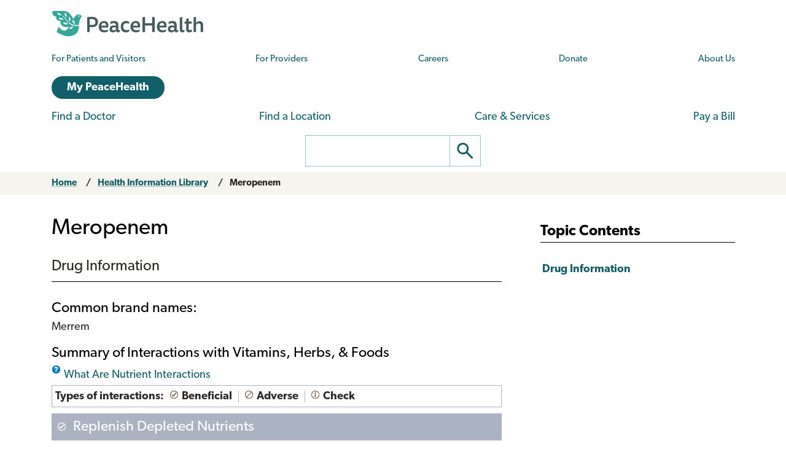

--- FILE ---
content_type: text/html; charset=UTF-8
request_url: https://www.peacehealth.org/medical-topics/id/hn-10001041
body_size: 14654
content:
<!DOCTYPE html>
<html lang="en" dir="ltr" prefix="og: https://ogp.me/ns#">
  <head>
    <meta charset="utf-8" />
<link rel="canonical" href="https://www.peacehealth.org/medical-topics/id/hn-10001041" />
<meta name="Generator" content="Drupal 11 (https://www.drupal.org)" />
<meta name="MobileOptimized" content="width" />
<meta name="HandheldFriendly" content="true" />
<meta name="viewport" content="width=device-width, initial-scale=1.0" />
<link rel="canonical" href="https://www.peacehealth.org/medical-topics/id/hn-10001041" />
<meta name="resourcesVersion" content="2.0.10881" />
<meta name="releaseVersion" content="14.7" />
<meta name="contentVersion" content="14.7" />
<meta name="authoringVersion" content="14" />
<meta name="consumertitle" content="Meropenem" />
<meta name="clinicaltitle" content="Meropenem" />
<meta name="description" content="Provides a summary of interactions with vitamins, herbs, and food" />
<meta name="docType" content="Cam" />
<meta name="pageType" content="content" />
<meta name="Keywords" content="drug food interaction,Drug Food Interactions,drug foods interaction,drug herb interaction,drug herb interactions,drug herbal interaction,drug herbal interactions,drug herbs interaction,drug herbs interactions,drug interaction food,drug interaction with food,Drug interaction with food (finding),Drug Interaction, Herbal,drug interactions nutrient,Drug Interactions, Herbal,drug nutrient interaction,Drug Plant Interactions,drug-food interaction,Drug-Food Interactions,Drug-Herb Interaction,drug-herb interactions,Drug-Plant Interaction,Drug-Plant Interactions,drugs food interaction,drugs food interactions,drugs foods interactions,drugs interaction nutrient,drugs interaction nutrients,drugs interactions nutrient,food drug interaction,Food Drug Interactions,Food interaction with drug,food-drug interaction,Food-Drug Interactions,Herb and Food-Drug Interactions,herb drug interaction,herb drug interactions,herbal drug interaction,Herbal Drug Interactions,Herb-Drug Interaction,Herb-Drug Interactions,interaction drug food,interaction drug nutrient,Interaction, Drug-Food,Interaction, Drug-Herb,Interaction, Drug-Plant,Interaction, Food-Drug,Interaction, Herbal Drug,Interaction, Herb-Drug,Interaction, Plant-Drug,Interactions aliment-médicament,Interactions aliments-médicaments,Interactions médicament-aliment,Interactions médicament-plante,Interactions médicaments-aliments,Interactions médicaments-plantes,Interactions médicaments-plantes médicinales,Interactions plante-médicament,Interactions plantes-médicaments,Interactions, Drug-Food,Interactions, Drug-Herb,Interactions, Drug-Plant,Interactions, Food-Drug,Interactions, Herbal Drug,Interactions, Herb-Drug,Interactions, Plant-Drug,nutrient drug interaction,Plant Drug Interactions,Plant-Drug Interaction,Plant-Drug Interactions" />
<meta name="Categories" content="Complementary Medicine" />
<meta name="CategoryID" content="cat1008" />
<meta name="SNOMEDCT" content="95907004" />
<link rel="stylesheet" type="text/css" href="https://ixbapi.healthwise.net/resource/14.7/alpine.api/inc/style/main.css" />
<link rel="stylesheet" type="text/css" href="https://ixbapi.healthwise.net/resource/14.7/alpine.api/inc/style/main_ie8.css" />
<link rel="stylesheet" type="text/css" href="https://ixbapi.healthwise.net/resource/14.7/alpine.api/inc/style/print.css" media="print" />
<link rel="stylesheet" type="text/css" href="/modules/custom/ph_healthwise/inc/custom/custom.css" />
<link rel="stylesheet" type="text/css" href="/modules/custom/ph_healthwise/inc/custom/custom_ie.css" />
<link rel="stylesheet" type="text/css" href="/modules/custom/ph_healthwise/inc/custom/custom_print.css" media="print" />
<script type="text/javascript">if (!window.org) var org = { healthwise: {'application':{}} };
          else if (!window.org.healthwise) org["healthwise"] = {'application':{}};
          org.healthwise.config = { 
              root: 'https://ixbapi.healthwise.net/resource',
              locale: 'en-us',
              version: '14.7',
              isoshg: false
          
          };
      org.healthwise.document = {};
        org.healthwise.document.id = "hn-10001041";
          org.healthwise.document.section = "hn-10001041-001";
          org.healthwise.document.healthwise = false;
          org.healthwise.document.title = "Meropenem"; org.healthwise.document.family = "kb";
          org.healthwise.document.doctype = "Cam"; 
          org.healthwise.document.pagetype = "content";</script>
<script type="text/javascript" id="HwInitialize">/* DIO Adapter */</script>
<script type="text/javascript">org.healthwise.config.root = org.healthwise.config.root + "/14.7";</script>
<script type="text/javascript" src="https://ixbapi.healthwise.net/resource/14.7/inc/control/healthwise.js"> </script>
<script type="text/javascript" src="/modules/custom/ph_healthwise/inc/custom/custom.js"> </script>
<link rel="icon" href="/themes/custom/cascadia/images/peacehealth-icon-square.svg" type="image/svg+xml" />

    <title>Meropenem – Health Information Library | PeaceHealth</title>

    <link rel="icon" href="/themes/custom/cascadia/images/peacehealth-icon-square.ico" sizes="any">
    <link rel="icon" href="/themes/custom/cascadia/images/peacehealth-icon-square.svg" type="image/svg+xml">
    <link rel="apple-touch-icon" href="/apple-touch-icon.png">
    <link rel="manifest" href="/manifest.webmanifest">
<link rel="preconnect" href="https://p.typekit.net">
<link rel="preconnect" href="https://use.typekit.net">
<style>
/**
 * @file
 * Priority styles to enhance performance for the PeaceHealth Cascadia theme.
 *
 * See @cascadia/templates/include/include--head-style.html.twig for priority styles.
 */
/**
 * @file
 * Defines the base variables for PeaceHealth's Cascadia theme.
 */
/* Colors */
/* Font sizes and weights */
/* Margins */
/* Borders */
/* Padding */
/* Line heights */
/* Transition times */
/* Icons */
/**
 * @file
 * Defines responsive breakpoints.
 *
 * Sizes here correspond to Bootstrap 5.3 breakpoints.
 * @see https://getbootstrap.com/docs/5.3/layout/breakpoints/
 */
button.ph-responsive-control {
  display: inline-block;
  background: transparent;
  border-radius: 0;
  padding: 0;
}
button.ph-responsive-control:hover {
  background: transparent;
}
button.ph-responsive-control img {
  max-height: none;
}

html {
  margin: 0;
  padding: 0;
  line-height: 1.333;
  font-family: "canada-type-gibson", sans-serif;
  font-size: 18px;
  font-weight: 400;
  background-color: #fff;
  color: hsl(26, 8%, 16%);
  -webkit-text-size-adjust: 100%; /* keep text the same size upon device rotation */
  overflow-x: hidden;
}

body {
  max-width: 2560px;
  min-height: 100vh;
  margin: 0 auto;
  padding: 0;
  font-size: 1rem;
  line-height: 1.333;
}

#peacehealth-logo {
  height: 45px;
}

#content, .mainpagecontent {
  min-height: calc(100vh - 540px);
  overflow-x: hidden;
}

/** hide Angular applications if JavaScript is disabled */
[ng\:cloak], [ng-cloak], [data-ng-cloak], [x-ng-cloak], .ng-cloak, .x-ng-cloak {
  display: none !important;
}

/**
 * @file
 * Page, header and footer styles for the PeaceHealth cascadia theme.
 */
/**
 * Header
 */
a.ph-page-logo {
  display: block;
  line-height: 60px;
}

#peacehealth-logo {
  min-height: 35px;
  height: 45px;
}
@media (max-width: 575px) {
  #peacehealth-logo {
    height: 35px;
  }
}

#ph-page-header nav a[href] {
  text-decoration: none;
}

@media (min-width: 1200px) {
  .ph-page-header ul:not(.contextual-links) {
    margin: 0;
  }
  .ph-page-header ul:not(.contextual-links) li {
    margin: 0;
  }
}
#edit-submit-ph-views-search {
  border: 1px solid hsl(186, 30%, 70%);
  border-left: 0 none;
  border-radius: 0;
  padding: 0;
  background: #fff;
}
#edit-submit-ph-views-search img {
  max-height: 49px;
}

@media (min-width: 992px) {
  #ph-responsive-header-group-primary {
    display: grid;
    grid-template-columns: 240px 60px 450px 1fr 90px 220px;
    grid-template-rows: auto;
    grid-template-areas: "left . center1 center1 center1 right1" "left . center2 center2 right2 right2";
    align-items: center;
  }
  #ph-region-logo {
    grid-area: left;
  }
  #ph-region-business-nav {
    grid-area: center1;
  }
  #ph-region-login {
    grid-area: right1;
    justify-self: end;
  }
  #ph-region-care-nav {
    grid-area: center2;
  }
  #ph-region-search {
    grid-area: right2;
    justify-self: end;
  }
  #ph-responsive-panel-menu {
    display: flex;
    justify-content: space-around;
  }
}
@media (max-width: 1199px) {
  #ph-responsive-header-group-panel {
    position: absolute;
  }
  #ph-responsive-header-group-primary {
    display: grid;
    grid-template-columns: 240px 1fr 150px;
    grid-template-rows: auto;
    grid-template-areas: "left . right";
  }
  #ph-region-logo {
    grid-area: left;
    align-self: center;
  }
  #ph-responsive-header-group-control {
    grid-area: right;
    align-self: end;
    justify-self: end;
  }
  #ph-responsive-panel-menu {
    display: flex;
    justify-content: space-around;
  }
}
@media (max-width: 991px) {
  #ph-responsive-header-group-panel {
    position: absolute;
  }
  #ph-responsive-header-group-primary {
    display: grid;
    grid-template-columns: 240px 1fr 150px;
    grid-template-rows: auto;
    grid-template-areas: "left . right";
  }
  #ph-region-logo {
    grid-area: left;
    align-self: center;
  }
  #ph-responsive-header-group-control {
    grid-area: right;
    align-self: end;
    justify-self: end;
  }
  #ph-responsive-panel-menu {
    display: flex;
    justify-content: space-around;
  }
}
@media (max-width: 767px) {
  #ph-responsive-header-group-panel {
    position: absolute;
  }
  #ph-responsive-header-group-primary {
    display: grid;
    grid-template-columns: 240px 1fr 150px;
    grid-template-rows: auto;
    grid-template-areas: "left . right";
  }
  #ph-region-logo {
    grid-area: left;
    align-self: center;
  }
  #ph-responsive-header-group-control {
    grid-area: right;
    align-self: end;
    justify-self: end;
  }
}
@media (max-width: 575px) {
  #ph-responsive-header-group-panel {
    position: absolute;
  }
  #ph-responsive-header-group-primary {
    display: grid;
    grid-template-columns: 200px 1fr 150px;
    grid-template-rows: auto;
    grid-template-areas: "left . right";
  }
  #ph-region-logo {
    grid-area: left;
    align-self: center;
  }
  #ph-responsive-header-group-control {
    grid-area: right;
    align-self: end;
    justify-self: end;
  }
  #ph-responsive-panel-menu {
    display: block;
  }
}
@media screen and (max-width: 359px) {
  #peacehealth-logo {
    min-height: 30px;
    height: 30px;
  }
  #ph-responsive-header-group-primary {
    grid-template-columns: 140px 1fr 150px;
  }
}
/**
 * Footer
 */
@media (max-width: 991px) {
  #ph-page-footer nav > ul {
    display: flex;
    flex-wrap: wrap;
    margin-bottom: 1rem;
  }
  #ph-page-footer nav > ul > li {
    width: 50%;
  }
  #ph-page-footer .row [class*=col-] {
    margin-bottom: 1rem;
  }
}

</style>
    <link rel="stylesheet" media="all" href="/sites/default/files/css/css_xiCmqy2OwWUw5mJ4y2ZMdf0Z1bI-19ybq8OhzMdigKo.css?delta=0&amp;language=en&amp;theme=cascadia&amp;include=eJxVx0sOgCAMRdENIV2SeUADNUWMBT-71zhzcnNuhEUkAWVtATpZv1XW7GLbmdI-NqjHgsttZS4M7eUUY_qds9s6Vwp4fQifRl99bWkoP3sRJoo" />
<link rel="stylesheet" media="all" href="/sites/default/files/css/css_8GM_X-u6h8b-qywsncBQWRCE4u2YLyRsbb1jgEOaC4I.css?delta=1&amp;language=en&amp;theme=cascadia&amp;include=eJxVx0sOgCAMRdENIV2SeUADNUWMBT-71zhzcnNuhEUkAWVtATpZv1XW7GLbmdI-NqjHgsttZS4M7eUUY_qds9s6Vwp4fQifRl99bWkoP3sRJoo" />
<link rel="stylesheet" media="print" href="/sites/default/files/css/css_6bwHO8VdhASTmrD61HHWSLOrXom9NOM_uSEg03f9OVM.css?delta=2&amp;language=en&amp;theme=cascadia&amp;include=eJxVx0sOgCAMRdENIV2SeUADNUWMBT-71zhzcnNuhEUkAWVtATpZv1XW7GLbmdI-NqjHgsttZS4M7eUUY_qds9s6Vwp4fQifRl99bWkoP3sRJoo" />

    <script type="application/json" data-drupal-selector="drupal-settings-json">{"path":{"baseUrl":"\/","pathPrefix":"","currentPath":"medical-topics\/id\/hn-10001041","currentPathIsAdmin":false,"isFront":false,"currentLanguage":"en"},"pluralDelimiter":"\u0003","suppressDeprecationErrors":true,"gtag":{"tagId":"","consentMode":false,"otherIds":[],"events":[],"additionalConfigInfo":[]},"ajaxPageState":{"libraries":"eJxdiEEOhDAMxD5UyJPQUKI0KKWIBFh-v4gbXCzbGZ4xKUisjbDO86ZreMrfH5fpIklaE-MhICQ3vt1jxu89a1rLUBgW5VRnelXyy4Mrjbj9UD6dHva1TbvxH9pPPQ8","theme":"cascadia","theme_token":null},"ajaxTrustedUrl":[],"gtm":{"tagId":null,"settings":{"data_layer":"dataLayer","include_classes":false,"allowlist_classes":"","blocklist_classes":"","include_environment":false,"environment_id":"","environment_token":""},"tagIds":["GTM-MSPGFRLR"]},"multiselect":{"widths":250},"user":{"uid":0,"permissionsHash":"3ed234e69d8cae2f9d6cd7dbe4978f8ec5facb45d08aa8f09711cc4b3ff19b6d"}}</script>
<script src="/sites/default/files/js/js_G4zQ2qPEAuZ7rT3Va1Ijqa_WRNRMYfpvQyN2iNZzyVY.js?scope=header&amp;delta=0&amp;language=en&amp;theme=cascadia&amp;include=eJxdyEEKgDAMBdELVXOk8o0hrURSTECPr9u6GXjDCMbeQWq-wZbgq4-Mou5qUhNK-uXvFQeeeZ5ltNoElu3uITTpBQf-J90"></script>
<script src="/modules/contrib/google_tag/js/gtag.js?t8tv5n"></script>
<script src="/modules/contrib/google_tag/js/gtm.js?t8tv5n"></script>

  </head>
  <body>
        <a href="#main-content" class="visually-hidden focusable">
      Skip to main content
    </a>
    <noscript><iframe src="https://www.googletagmanager.com/ns.html?id=GTM-MSPGFRLR"
                  height="0" width="0" style="display:none;visibility:hidden"></iframe></noscript>

      <div class="dialog-off-canvas-main-canvas" data-off-canvas-main-canvas>
    
  <header id="ph-page-header" class="container ph-page-header ph-util-lists-style-none">
  <div id="ph-region-logo" class="ph-region py-sm-2">
        <a class="ph-page-logo" href="/" title="PeaceHealth Home" rel="home">
    <img id="peacehealth-logo" src="/themes/custom/cascadia/images/peacehealth-logo.svg" alt="PeaceHealth Home" />
  </a>


  </div>
  <div id="ph-region-business-nav" class="ph-region py-lg-2">
      <nav aria-labelledby="ph-block-nav-business-menu" id="ph-block-nav-business" class="ph-block-menu ph-block-nav-business ph-font-size-mini m-3 m-lg-0">
            
  <h2 class="visually-hidden" id="ph-block-nav-business-menu" aria-hidden="true">PeaceHealth Business Navigation</h2>
  

        
  <ul data-region="business_nav" class="d-xl-flex justify-content-between align-items-center menu menu-level-0">
                  
        <li class="menu-item">
          <a href="/pages/patients-and-visitors" title="Information for patients and visitors to PeaceHealth hospitals and clinics" data-drupal-link-system-path="node/10751">For Patients and Visitors</a>
                                
  
  <div class="menu_link_content menu-link-contentph-menu-nav-business view-mode-default menu-dropdown menu-dropdown-0 menu-type-default">
              
      </div>



                  </li>
                      
        <li class="menu-item">
          <a href="/pages/providers-and-medical-professionals" title="Information for internal and external providers and other medical professionals of PeaceHealth hospitals and clinics" data-drupal-link-system-path="node/10752">For Providers</a>
                                
  
  <div class="menu_link_content menu-link-contentph-menu-nav-business view-mode-default menu-dropdown menu-dropdown-0 menu-type-default">
              
      </div>



                  </li>
                      
        <li class="menu-item">
          <a href="https://careers.peacehealth.org/">Careers</a>
                                
  
  <div class="menu_link_content menu-link-contentph-menu-nav-business view-mode-default menu-dropdown menu-dropdown-0 menu-type-default">
              
      </div>



                  </li>
                      
        <li class="menu-item">
          <a href="/foundation" data-drupal-link-system-path="node/3186">Donate</a>
                                
  
  <div class="menu_link_content menu-link-contentph-menu-nav-business view-mode-default menu-dropdown menu-dropdown-0 menu-type-default">
              
      </div>



                  </li>
                      
        <li class="menu-item">
          <a href="/about-peacehealth" data-drupal-link-system-path="node/3182">About Us</a>
                                
  
  <div class="menu_link_content menu-link-contentph-menu-nav-business view-mode-default menu-dropdown menu-dropdown-0 menu-type-default">
              
      </div>



                  </li>
          </ul>


  </nav>


  </div>
  <div id="ph-region-login" class="ph-region py-lg-2">
      <nav aria-labelledby="ph-block-nav-login-menu" id="ph-block-nav-login" class="ph-block-nav-login m-3 m-lg-0">
            
  <h2 class="visually-hidden" id="ph-block-nav-login-menu" aria-hidden="true">PeaceHealth Login Navigation</h2>
  

        

  <ul data-region="login" class="menu menu-level-0">
                  
        <li class="menu-item">
          <a href="https://my.peacehealth.org" class="btn btn__rounded btn__slim btn__light-blue">My PeaceHealth</a>
                                
  
  <div class="menu_link_content menu-link-contentph-menu-nav-login view-mode-default menu-dropdown menu-dropdown-0 menu-type-default">
              
      </div>



                  </li>
          </ul>


  </nav>


  </div>
  <div id="ph-region-care-nav" class="ph-region py-lg-2">
      <nav aria-labelledby="ph-block-nav-care-menu" id="ph-block-nav-care" class="ph-block-nav-care m-3 m-lg-0">
            
  <h2 class="visually-hidden" id="ph-block-nav-care-menu" aria-hidden="true">Care navigation</h2>
  

                      <ul class="d-xl-flex justify-content-between align-items-center">
              <li>
        <a href="/care-providers" class="main-nav__underline-orange" data-drupal-link-system-path="node/11488">Find a Doctor</a>
              </li>
          <li>
        <a href="/locations" class="main-nav__underline-green" data-drupal-link-system-path="node/11420">Find a Location</a>
              </li>
          <li>
        <a href="/services" class="main-nav__underline-purple" data-drupal-link-system-path="node/11413">Care &amp; Services</a>
              </li>
          <li>
        <a href="/patient-financial-services/pay-a-bill" class="main-nav__underline-blue" data-drupal-link-system-path="node/3183">Pay a Bill</a>
              </li>
        </ul>
  

  </nav>


  </div>
  <div id="ph-region-search" class="ph-region py-lg-2">
        <form action="/search" method="get" id="views-exposed-form-ph-views-search-page-1" class="ph-form-search form-floating m-3 m-lg-0" accept-charset="UTF-8" role="search">
      <div class="d-flex justify-content-center">
        <label for="edit-search-api-fulltext" class="ph-form-search-label visually-hidden">Search</label>
        <input data-drupal-selector="edit-search-api-fulltext" type="search" id="edit-search-api-fulltext" name="search_api_fulltext" value="" class="ph-form-search-query">
        <button data-drupal-selector="edit-submit-ph-views-search" type="submit" id="edit-submit-ph-views-search" class="ph-form-search-submit" aria-label="Go"><img class="ph-util-icon ph-color-icon" src="/themes/custom/cascadia/icons/search.svg" alt=""></button>
      </div>
    </form>
      </div>
</header>

  

    <div data-drupal-messages-fallback class="hidden"></div>



<main>
  <a id="main-content" tabindex="-1"></a>    <div id="block-mainpagecontent" class="mainpagecontent">
  
    
      
  <div class="breadcrumb">
      <div>
  <div class="bootstrap-wrapper breadcrumb py-2">
  <div class="container">
      <div class="row">
        <section class="col">
          <div><div class="row">
  <nav class="col breadcrumb">
    <ol>
          <li>
                  <a href="/">Home</a>
              </li>
          <li>
                  <a href="/medical-topics">Health Information Library</a>
              </li>
          <li>
                  <a href="" aria-current="page">Meropenem</a>
              </li>
        </ol>
  </nav></div></div>

        </section>
      </div>
  </div>
</div>
</div>

  </div>

  <div class="bootstrap-wrapper ph-app-healthwise">
  <div class="container">
      <div class="row">
        <section class="col my-3">
          <div><div class="HwContainer">
  <div id="HwMain" class="row">
    <div id="HwColumnContent" class="HwColumn col-md-8">
      <div role="article" id="HwContentWrapper" class="HwTypeCam HwContentWrapper HwElement">
        <div class="HwContentTitle">
          <h1 id="HwContentTitle">Meropenem</h1>
        </div>
        <div class="HwContent">
          <div class="HwNavigationSection HwSectionVendor" id="sec-hn-10001041-001"><h2 class="HwSectionTitle">Drug Information</h2>
        <div class="HwCamDrugCommonBrandNames">
          <h3 class="HwSubSectionTitle ">Common brand names:</h3>Merrem</div>
        <div>
          <h3 class="HwSubSectionTitle ">Summary of Interactions with Vitamins, Herbs, &amp; Foods</h3>
        </div>
        <div>
          <div class="HwCamWhatAreInteractions">
            <a data-hwid="hn-4025009" href="/medical-topics/id/hn-4025009#hn-4025009-001">
              <span>What Are Nutrient Interactions</span>
            </a>
          </div>
          <div class="HwCamDrugInteractionsLegend">
            <span>
Types of interactions:</span>
            <span class="HwCamIconBeneficial"><span class="HwCamIconBeneficialImage"> </span><span class="HwCamIconBeneficialText">Beneficial</span></span>
            <span class="HwCamIconAdverse"><span class="HwCamIconAdverseImage"> </span><span class="HwCamIconAdverseText">Adverse</span></span>
            <span class="HwCamIconCheck"><span class="HwCamIconCheckImage"> </span><span class="HwCamIconCheckText">Check</span></span>
          </div>
        </div>
        <div class="HwCamInteractionGroup">
          <h3 class="HwCamIconBeneficial"><span class="HwCamIconBeneficialImage"> </span><span class="HwCamIconBeneficialText">Replenish Depleted Nutrients
</span></h3>
          <ul>
            <li class="HwCamInteractionListItem">
              <a data-hwid="hn-2846002" href="/medical-topics/id/hn-2846002#hn-2846002-uses">
                <span>Folic Acid</span>
              </a>
              <div>
                <div>
                  <p>
Tetracycline can interfere with the activity of <a data-hwid="hn-2846002" href="/medical-topics/id/hn-2846002#hn-2846002-uses"><span>folic acid</span></a>, <a data-hwid="hn-2898000" href="/medical-topics/id/hn-2898000#hn-2898000-uses"><span>potassium</span></a>, and <a data-hwid="hn-2925007" href="/medical-topics/id/hn-2925007#hn-2925007-uses"><span>vitamin B2</span></a>, <a data-hwid="hn-2928009" href="/medical-topics/id/hn-2928009#hn-2928009-uses"><span>vitamin B6</span></a>, <a data-hwid="hn-2924006" href="/medical-topics/id/hn-2924006#hn-2924006-uses"><span>vitamin B12</span></a>, <a data-hwid="hn-2929001" href="/medical-topics/id/hn-2929001#hn-2929001-uses"><span>vitamin C</span></a>, and <a data-hwid="hn-2932003" href="/medical-topics/id/hn-2932003#hn-2932003-uses"><span>vitamin K</span></a>. This is generally not a problem when taking tetracycline for two weeks or less. People taking tetracycline for longer than two weeks should ask their doctor about vitamin and mineral supplementation. Taking 500 mg vitamin C simultaneously with tetracycline was shown to increase blood levels of tetracycline in one study. The importance of this interaction is unknown. 
</p>
                  <p>
Taking large amounts of niacinamide, a form of <a data-hwid="hn-2926008" href="/medical-topics/id/hn-2926008#hn-2926008-uses"><span>vitamin B3</span></a>, can suppress inflammation in the body. According to numerous preliminary reports, niacinamide, given in combination with tetracycline or <a data-hwid="hn-1157007" href="/medical-topics/id/hn-1157007#hn-1157007-001"><span>minocycline</span></a>, may be effective against bullous pemphigoid, a benign, autoimmune blistering disease of the skin. Preliminary evidence also suggests a similar beneficial interaction may exist between tetracycline and niacinamide in the treatment of <a data-hwid="hn-1201005" href="/medical-topics/id/hn-1201005#hn-1201005-need-to-know"><span>dermatitis herpetiformis</span></a>. 
</p>
                </div>
              </div>
            </li>
            <li class="HwCamInteractionListItem">
              <a data-hwid="hn-2898000" href="/medical-topics/id/hn-2898000#hn-2898000-uses">
                <span>Potassium</span>
              </a>
              <div>
                <div>
                  <p>
Tetracycline can interfere with the activity of <a data-hwid="hn-2846002" href="/medical-topics/id/hn-2846002#hn-2846002-uses"><span>folic acid</span></a>, <a data-hwid="hn-2898000" href="/medical-topics/id/hn-2898000#hn-2898000-uses"><span>potassium</span></a>, and <a data-hwid="hn-2925007" href="/medical-topics/id/hn-2925007#hn-2925007-uses"><span>vitamin B2</span></a>, <a data-hwid="hn-2928009" href="/medical-topics/id/hn-2928009#hn-2928009-uses"><span>vitamin B6</span></a>, <a data-hwid="hn-2924006" href="/medical-topics/id/hn-2924006#hn-2924006-uses"><span>vitamin B12</span></a>, <a data-hwid="hn-2929001" href="/medical-topics/id/hn-2929001#hn-2929001-uses"><span>vitamin C</span></a>, and <a data-hwid="hn-2932003" href="/medical-topics/id/hn-2932003#hn-2932003-uses"><span>vitamin K</span></a>. This is generally not a problem when taking tetracycline for two weeks or less. People taking tetracycline for longer than two weeks should ask their doctor about vitamin and mineral supplementation. Taking 500 mg vitamin C simultaneously with tetracycline was shown to increase blood levels of tetracycline in one study. The importance of this interaction is unknown. 
</p>
                  <p>
Taking large amounts of niacinamide, a form of <a data-hwid="hn-2926008" href="/medical-topics/id/hn-2926008#hn-2926008-uses"><span>vitamin B3</span></a>, can suppress inflammation in the body. According to numerous preliminary reports, niacinamide, given in combination with tetracycline or <a data-hwid="hn-1157007" href="/medical-topics/id/hn-1157007#hn-1157007-001"><span>minocycline</span></a>, may be effective against bullous pemphigoid, a benign, autoimmune blistering disease of the skin. Preliminary evidence also suggests a similar beneficial interaction may exist between tetracycline and niacinamide in the treatment of <a data-hwid="hn-1201005" href="/medical-topics/id/hn-1201005#hn-1201005-need-to-know"><span>dermatitis herpetiformis</span></a>. 
</p>
                </div>
              </div>
            </li>
            <li class="HwCamInteractionListItem">
              <a data-hwid="hn-2924006" href="/medical-topics/id/hn-2924006#hn-2924006-uses">
                <span>Vitamin B12</span>
              </a>
              <div>
                <div>
                  <p>
Neomycin can decrease absorption or increase elimination of many nutrients, including <a data-hwid="hn-2818004" href="/medical-topics/id/hn-2818004#hn-2818004-uses"><span>calcium</span></a>, carbohydrates, <a data-hwid="hn-2804006" href="/medical-topics/id/hn-2804006#hn-2804006-uses"><span>beta-carotene</span></a>, fats, <a data-hwid="hn-2846002" href="/medical-topics/id/hn-2846002#hn-2846002-uses"><span>folic acid</span></a>, <a data-hwid="hn-2870003" href="/medical-topics/id/hn-2870003#hn-2870003-uses"><span>iron</span></a>, <a data-hwid="hn-2879002" href="/medical-topics/id/hn-2879002#hn-2879002-uses"><span>magnesium</span></a>, <a data-hwid="hn-2898000" href="/medical-topics/id/hn-2898000#hn-2898000-uses"><span>potassium</span></a>, sodium, and <a data-hwid="hn-2921003" href="/medical-topics/id/hn-2921003#hn-2921003-uses"><span>vitamin A</span></a>, <a data-hwid="hn-2924006" href="/medical-topics/id/hn-2924006#hn-2924006-uses"><span>vitamin B12</span></a>, <a data-hwid="hn-2930006" href="/medical-topics/id/hn-2930006#hn-2930006-uses"><span>vitamin D</span></a>, and <a data-hwid="hn-2932003" href="/medical-topics/id/hn-2932003#hn-2932003-uses"><span>vitamin K</span></a>. Surgery preparation with oral neomycin is unlikely to lead to deficiencies. It makes sense for people taking neomycin for more than a few days to also take a <a data-hwid="hn-2887001" href="/medical-topics/id/hn-2887001#hn-2887001-001"><span>multivitamin-mineral</span></a> supplement. 
</p>
                </div>
              </div>
            </li>
            <li class="HwCamInteractionListItem">
              <a data-hwid="hn-2925007" href="/medical-topics/id/hn-2925007#hn-2925007-uses">
                <span>Vitamin B2</span>
              </a>
              <div>
                <div>
                  <p>Tetracycline can interfere with the activity of <a data-hwid="hn-2846002" href="/medical-topics/id/hn-2846002#hn-2846002-uses"><span>folic acid</span></a>, <a data-hwid="hn-2898000" href="/medical-topics/id/hn-2898000#hn-2898000-uses"><span>potassium</span></a>, and <a data-hwid="hn-2925007" href="/medical-topics/id/hn-2925007#hn-2925007-uses"><span>vitamin B2</span></a>, <a data-hwid="hn-2928009" href="/medical-topics/id/hn-2928009#hn-2928009-uses"><span>vitamin B6</span></a>, <a data-hwid="hn-2924006" href="/medical-topics/id/hn-2924006#hn-2924006-uses"><span>vitamin B12</span></a>, <a data-hwid="hn-2929001" href="/medical-topics/id/hn-2929001#hn-2929001-uses"><span>vitamin C</span></a>, and <a data-hwid="hn-2932003" href="/medical-topics/id/hn-2932003#hn-2932003-uses"><span>vitamin K</span></a>. This is generally not a problem when taking tetracycline for two weeks or less. People taking tetracycline for longer than two weeks should ask their doctor about vitamin and mineral supplementation. Taking 500 mg vitamin C simultaneously with tetracycline was shown to increase blood levels of tetracycline in one study. The importance of this interaction is unknown.</p>
                </div>
              </div>
            </li>
            <li class="HwCamInteractionListItem">
              <a data-hwid="hn-2932003" href="/medical-topics/id/hn-2932003#hn-2932003-uses">
                <span>Vitamin K</span>
              </a>
              <div>
                <div>
                  <p>Several cases of excessive bleeding have been reported in people who take antibiotics. This side effect may be the result of reduced vitamin K activity and/or reduced vitamin K production by bacteria in the colon. One study showed that people who had taken broad-spectrum antibiotics had lower liver concentrations of vitamin K2 (menaquinone), though vitamin K1 (phylloquinone) levels remained normal. Several antibiotics appear to exert a strong effect on vitamin K activity, while others may not have any effect. Therefore, one should refer to a specific antibiotic for information on whether it interacts with vitamin K. Doctors of natural medicine sometimes recommend vitamin K supplementation to people taking antibiotics. Additional research is needed to determine whether the amount of vitamin K1 found in some multivitamins is sufficient to prevent antibiotic-induced bleeding. Moreover, most multivitamins do not contain vitamin K.</p>
                </div>
              </div>
            </li>
          </ul>
        </div>
        <div class="HwCamInteractionGroup">
          <h3 class="HwCamIconBeneficial"><span class="HwCamIconBeneficialImage"> </span><span class="HwCamIconBeneficialText">Reduce Side Effects</span></h3>
          <ul>
            <li class="HwCamInteractionListItem">
              <a data-hwid="hn-2901004" href="/medical-topics/id/hn-2901004#hn-2901004-uses">
                <span>Probiotics</span>
              </a>
              <div>
                <div>
                  <p>A common side effect of antibiotics is <a data-hwid="hn-1203008" href="/medical-topics/id/hn-1203008#hn-1203008-need-to-know"><span>diarrhea</span></a>, which may be caused by the elimination of beneficial bacteria normally found in the colon. Controlled studies have shown that taking probiotic microorganisms—such as <i>Lactobacillus casei</i>, <i>Lactobacillus acidophilus</i>, <i>Bifidobacterium longum</i>, or <i>Saccharomyces boulardii</i>—helps prevent antibiotic-induced diarrhea.</p>
                  <p>The diarrhea experienced by some people who take antibiotics also might be due to an overgrowth of the bacterium <i>Clostridium difficile</i>, which causes a disease known as pseudomembranous colitis. Controlled studies have shown that supplementation with harmless yeast—such as <i>Saccharomyces boulardii</i> or <i>Saccharomyces cerevisiae</i> (baker’s or brewer’s yeast)—helps prevent recurrence of this infection.</p>
                  <p>Treatment with antibiotics also commonly leads to an overgrowth of yeast <i>(Candida albicans)</i> in the vagina (<a data-hwid="hn-1057009" href="/medical-topics/id/hn-1057009#hn-1057009-need-to-know"><span>candida vaginitis</span></a>) and the intestines (sometimes referred to as “dysbiosis”). Controlled studies have shown that <i>Lactobacillus acidophilus</i> might prevent candida vaginitis.</p>
                </div>
              </div>
            </li>
            <li class="HwCamInteractionListItem">
              <a data-hwid="hn-2929001" href="/medical-topics/id/hn-2929001#hn-2929001-uses">
                <span>Vitamin C</span>
              </a>
              <div>
                <div>
                  <p>Tooth discoloration is a side effect of minocycline observed primarily in young children, but it may occur in adults as well. Vitamin C supplementation may prevent staining in adults taking minocycline.</p>
                </div>
              </div>
            </li>
            <li class="HwCamInteractionListItem">
              <a data-hwid="hn-2816000" href="/medical-topics/id/hn-2816000#hn-2816000-uses">
                <span>Brewer’s Yeast</span>
              </a>
              <div>
                <div>
                  <p>A common side effect of antibiotics is <a data-hwid="hn-1203008" href="/medical-topics/id/hn-1203008#hn-1203008-need-to-know"><span>diarrhea</span></a>, which may be caused by the elimination of beneficial bacteria normally found in the colon. Controlled studies have shown that taking probiotic microorganisms—such as <i>Lactobacillus casei</i>, <i>Lactobacillus acidophilus</i>, <i>Bifidobacterium longum</i>, or <i>Saccharomyces boulardii</i>—helps prevent antibiotic-induced diarrhea.</p>
                  <p>The diarrhea experienced by some people who take antibiotics also might be due to an overgrowth of the bacterium <i>Clostridium difficile</i>, which causes a disease known as pseudomembranous colitis. Controlled studies have shown that supplementation with harmless yeast—such as <i>Saccharomyces boulardii</i> or <i>Saccharomyces cerevisiae</i> (baker’s or brewer’s yeast)—helps prevent recurrence of this infection. In one study, taking 500 mg of <i>Saccharomyces boulardii</i> twice daily enhanced the effectiveness of the antibiotic vancomycin in preventing recurrent clostridium infection. Therefore, people taking antibiotics who later develop diarrhea might benefit from supplementing with saccharomyces organisms.</p>
                  <p>Treatment with antibiotics also commonly leads to an overgrowth of yeast <i>(Candida albicans)</i> in the vagina (<a data-hwid="hn-1057009" href="/medical-topics/id/hn-1057009#hn-1057009-need-to-know"><span>candida vaginitis</span></a>) and the intestines (sometimes referred to as “dysbiosis”). Controlled studies have shown that <i>Lactobacillus acidophilus</i> might prevent candida vaginitis.</p>
                </div>
                <div>The interaction is supported by preliminary, weak, fragmentary, and/or contradictory scientific evidence.</div>
              </div>
            </li>
          </ul>
        </div>
        <div class="HwCamInteractionGroup">
          <h3 class="HwCamIconBeneficial"><span class="HwCamIconBeneficialImage"> </span><span class="HwCamIconBeneficialText">Support Medicine 
</span></h3>
          <ul>
            <li class="HwCamInteractionListItem">
              <a data-hwid="hn-2817009" href="/medical-topics/id/hn-2817009#hn-2817009-uses">
                <span>Bromelain</span>
              </a>
              <div>
                <div>
                  <p>When taken with amoxicillin, bromelain was shown to increase absorption of amoxicillin in humans. When 80 mg of bromelain was taken together with amoxicillin and <a data-hwid="hn-1514007" href="/medical-topics/id/hn-1514007#hn-1514007-001"><span>tetracycline</span></a>, blood levels of both drugs increased, though how bromelain acts on drug metabolism remains unknown. An older report found bromelain also increased the actions of other antibiotics, including penicillin, chloramphenicol, and <a data-hwid="hn-1134001" href="/medical-topics/id/hn-1134001#hn-1134001-001"><span>erythromycin</span></a>, in treating a variety of infections. In that trial, 22 out of 23 people who had previously not responded to these antibiotics did so after adding bromelain taken four times per day.</p>
                  <p>Doctors will sometimes prescribe enough bromelain to equal 2,400 gelatin dissolving units (listed as GDU on labels) per day. This amount would equal approximately 3,600 MCU (milk clotting units), another common measure of bromelain activity.</p>
                </div>
              </div>
            </li>
            <li class="HwCamInteractionListItem">
              <a data-hwid="hn-2901004" href="/medical-topics/id/hn-2901004#hn-2901004-uses">
                <span>Probiotics</span>
              </a>
              <div>
                <div>In one study, taking 500 mg of <i>Saccharomyces boulardii</i> twice daily enhanced the effectiveness of the antibiotic vancomycin in preventing recurrent clostridium infection. Therefore, people taking antibiotics who later develop diarrhea might benefit from supplementing with saccharomyces organisms.</div>
              </div>
            </li>
          </ul>
        </div>
        <div class="HwCamInteractionGroup">
          <h3 class="HwCamIconAvoid"><span class="HwCamIconAvoidImage"> </span><span class="HwCamIconAvoidText">Reduces Effectiveness 
</span></h3>
          <ul>
            <li>
              <div>
                <div>
                  <p>Khat <i>(Catha edulis)</i> is an herb found in East Africa and Yemen that has recently been imported into the United States. Studies have shown that chewing khat significantly reduces the absorption of ampicillin, which might reduce the effectiveness of the antibiotic. Therefore, people taking ampicillin should avoid herbal products that contain khat.</p>
                </div>
              </div>
            </li>
            <li class="HwCamInteractionListItem">
              <a data-hwid="hn-2879002" href="/medical-topics/id/hn-2879002#hn-2879002-uses">
                <span>Magnesium</span>
              </a>
              <div>
                <div>
                  <p>Taking calcium, iron, magnesium, or zinc at the same time as minocycline can decrease the absorption of both the drug and the mineral. Therefore, calcium, iron, magnesium, or zinc supplements, if used, should be taken an hour before or after the drug.</p>
                </div>
              </div>
            </li>
            <li class="HwCamInteractionListItem">
              <a data-hwid="hn-2934002" href="/medical-topics/id/hn-2934002#hn-2934002-uses">
                <span>Zinc</span>
              </a>
              <div>
                <div>
                  <p>Taking calcium, iron, magnesium, or zinc at the same time as minocycline can decrease the absorption of both the drug and the mineral. Therefore, calcium, iron, magnesium, or zinc supplements, if used, should be taken an hour before or after the drug.</p>
                </div>
              </div>
            </li>
          </ul>
        </div>
        <div class="HwCamInteractionGroup">
          <h3 class="HwCamIconAvoid"><span class="HwCamIconAvoidImage"> </span><span class="HwCamIconAvoidText">Potential Negative Interaction 
</span></h3>
          <ul>
            <li>
              <p>
                <i>none</i>
              </p>
            </li>
          </ul>
        </div>
        <div class="HwCamInteractionGroup">
          <h3 class="HwCamIconCheck"><span class="HwCamIconCheckImage"> </span><span class="HwCamIconCheckText">Explanation Required 
</span></h3>
          <ul>
            <li class="HwCamInteractionListItem">
              <a data-hwid="hn-2041006" href="/medical-topics/id/hn-2041006#hn-2041006-uses">
                <span>Barberry</span>
              </a>
              <div>
                <div>
                  <p>Berberine is a chemical extracted from <a data-hwid="hn-2099007" href="/medical-topics/id/hn-2099007#hn-2099007-uses"><span>goldenseal</span></a> <i>(Hydrastis canadensis),</i><a data-hwid="hn-2041006" href="/medical-topics/id/hn-2041006#hn-2041006-uses"><span>barberry</span></a> <i>(Berberis vulgaris),</i> and <a data-hwid="hn-2141009" href="/medical-topics/id/hn-2141009#hn-2141009-uses"><span>Oregon grape</span></a> <i>(Berberis aquifolium),</i> which has antibacterial activity. However, one double-blind study found that 100 mg berberine given with <a data-hwid="hn-1514007" href="/medical-topics/id/hn-1514007#hn-1514007-001"><span>tetracycline</span></a> (a drug closely related to doxycycline) reduced the efficacy of tetracycline in people with cholera. In that trial, berberine may have decreased tetracycline absorption. Another double-blind trial found that berberine neither improved nor interfered with tetracycline effectiveness in cholera patients. Therefore, it remains unclear whether a significant interaction between berberine-containing herbs and doxycycline and related drugs exists.</p>
                </div>
              </div>
            </li>
            <li class="HwCamInteractionListItem">
              <a data-hwid="hn-2932003" href="/medical-topics/id/hn-2932003#hn-2932003-uses">
                <span>Vitamin K</span>
              </a>
              <div>
                <div>
                  <p>Several cases of excessive bleeding have been reported in people who take antibiotics. This side effect may be the result of reduced vitamin K activity and/or reduced vitamin K production by bacteria in the colon. One study showed that people who had taken broad-spectrum antibiotics had lower liver concentrations of vitamin K2 (menaquinone), though vitamin K1 (phylloquinone) levels remained normal. Several antibiotics appear to exert a strong effect on vitamin K activity, while others may not have any effect. Therefore, one should refer to a specific antibiotic for information on whether it interacts with vitamin K. Doctors of natural medicine sometimes recommend vitamin K supplementation to people taking antibiotics. Additional research is needed to determine whether the amount of vitamin K1 found in some multivitamins is sufficient to prevent antibiotic-induced bleeding. Moreover, most multivitamins do not contain vitamin K.</p>
                </div>
                <div>The interaction is supported by preliminary, weak, fragmentary, and/or contradictory scientific evidence.</div>
              </div>
            </li>
          </ul>
        </div>
        <div class="HwCamDrugInteractionDisclaimer">The Drug-Nutrient Interactions table may not include every possible interaction. Taking medicines with meals, on an empty stomach, or with alcohol may influence their effects. For details, refer to the manufacturers’ package information as these are not covered in this table. If you take medications, always discuss the potential risks and benefits of adding a new supplement with your doctor or pharmacist.</div>
      </div>
        </div>
        <div class="HwContentNavigation"><div style="display:block" id="secNav-hn-10001041-001" class="HwSectionNavItem"><div class="HwContentNavigationNone"> </div><div class="HwContentNavigationTop"><a href="#top">Top of the page</a></div><div class="HwContentNavigationNext"><p>Next Section:
          </p><a class="HwLinkNavstack" id="nextLink-hn-10001041-Footer" data-hwid="hn-10001041" href="/medical-topics/id/hn-10001041#hn-10001041-Footer"> </a><span class="HwNavLinkArrow" aria-hidden="true"> »</span></div><div class="HwClear"> </div></div><div style="display:none" id="secNav-hn-10001041-Footer" class="HwSectionNavItem"><div class="HwContentNavigationPrev"><p>Previous Section:
          </p><span class="HwNavLinkArrow" aria-hidden="true">« </span><a class="HwLinkNavstack" id="prevLink-hn-10001041-001" data-hwid="hn-10001041" href="/medical-topics/id/hn-10001041#hn-10001041-001">Drug Information</a></div><div class="HwContentNavigationTop"><a href="#top">Top of the page</a></div><div class="HwContentNavigationNone"> </div><div class="HwClear"> </div></div>
      <div class="HwNavigationSection HwSectionFloat" id="sec-hn-10001041-Footer"><a class="HwSectionNameTag" name="hn-10001041-Footer" id="anchor-hn-10001041-Footer" aria-hidden="true"> </a>
        <hr/>
        <p>
          <b>Last Review:</b> 03-24-2015</p>
        <div class="Sizeminus">
          <img src="https://ixbapi.healthwise.net/resource/14.7/media/medical/cam/a7_a7logocpyrt105.gif" data-hw-width="460" data-hw-height="300" alt="Aisle7 Logo"/>
          <p>
            <b>Copyright © 2025 TraceGains, Inc. All rights reserved.</b>
          </p>
          <p>
            <b>Please read the <a data-hwid="hn-1368003" href="/medical-topics/id/hn-1368003#hn-1368003-001"><span>disclaimer</span></a> about the limitations of the information provided here. Do NOT rely solely on the information in this article. The TraceGains knowledgebase does not contain every possible interaction.</b>
          </p>
          <p>
            <a data-hwid="hn-2474001" href="/medical-topics/id/hn-2474001#hn-2474001-001">
              <span>Learn more about TraceGains, the company.</span>
            </a>
          </p>
          <p>The information presented by TraceGains is for informational purposes only. It is based on scientific studies (human, animal, or in vitro), clinical experience, or traditional usage as cited in each article. The results reported may not necessarily occur in all individuals. For many of the conditions discussed, treatment with prescription or over-the-counter medication is also available. Consult your doctor, practitioner, and/or pharmacist for any health problem and before using any supplements or before making any changes in prescribed medications. Information expires December 2025.</p>
        </div>
      </div>
    </div>
      </div>
      <div class="HwClear"> </div>
    </div>
    <div id="HwColumnSidebar2" class="HwColumn col-md-4">
      <div id="HwNavigationWrapper" class="HwElement">
        <div id="HwNavigation" class="HwNavigation " role="navigation">
          <h3 id="HwNavStackHeader" class="HwNavStackHeader">Topic Contents</h3>
          <ul aria-labelledby="HwNavStackHeader">
            <li id="nav-hn-10001041-001">
              <a class="HwLinkNavstack" data-hwid="hn-10001041" href="/medical-topics/id/hn-10001041#hn-10001041-001">Drug Information</a>
            </li>
          </ul>
        </div>
      </div>
      <div class="HwClear"> </div>
    </div>
  </div>
  <div class="row">
    <div id="ph_hw_disclaimer" class="col-md-12 PhCustomFooter">
      <p>PeaceHealth endeavors to provide comprehensive health care information, however some topics in this database describe services and procedures not offered by our providers or within our facilities because they do not comply with, nor are they condoned by, the ethics policies of our organization.</p>
    </div>
  </div>
  <div class="row">
    <div class="col-md-12">
      <p>
        <a href="/medical-topics">Health Information Library</a>
      </p>
    </div>
  </div>
  <div class="row">
    <div id="HwFooter" class="col-md-12">
      <div class="HwLegal HwElement" role="contentinfo">
        <div class="HwLogo">
          <a class="HwLinkExternal" href="https://www.healthwise.org/specialpages/legal/abouthw/en">
            <img class="HwNoHcMode" alt="Click here to learn about Ignite Healthwise, LLC" src="https://ixbapi.healthwise.net/resource/14.7/media/interface/hwlogo.png"/>
            <img class="HwHcMode" alt="Click here to learn about Ignite Healthwise, LLC" src="https://ixbapi.healthwise.net/resource/14.7/media/interface/hwlogo_hc.png"/>
          </a>
        </div>
        <div class="HwDisclaimer">
          <p>This information does not replace the advice of a doctor. Ignite Healthwise, LLC disclaims any warranty or liability for your use of this information. Your use of this information means that you agree to the <a href="https://www.healthwise.org/specialpages/legal/terms.aspx">Terms of Use</a> and <a href="https://www.healthwise.org/specialpages/legal/privacy.aspx">Privacy Policy</a>. Learn <a class="HwLinkExternal" href="https://www.healthwise.org/specialpages/legal/abouthw/en">how we develop our content</a>.</p>
        </div>
        <div class="HwCopyright">
          <p>Healthwise, Healthwise for every health decision, and the Healthwise logo are trademarks of Ignite Healthwise, LLC.</p>
        </div>
      </div>
    </div>
  </div>
</div>

</div>

        </section>
      </div>
  </div>
</div>

  <div class="bootstrap-wrapper">
  <div class="container">
      <div class="row">
        <aside class="col my-3">
          <div><div class="ph-util-horzScroll"></div>
</div>

        </aside>
      </div>
  </div>
</div>

  </div>


</main>

    <footer id="ph-page-footer" class="ph-region-footer ph-ui-segment ph-color-darkBg ph-color-lightFg py-5">
    <div class="container">
      <div class="row mb-3">
        <div class="col-12 col-lg-3">  <nav aria-labelledby="ph-block-nav-site-menu" id="ph-block-nav-site" class="ph-util-lists-style-none">
            
  <h2 class="visually-hidden" id="ph-block-nav-site-menu" aria-hidden="true">PeaceHealth Site Section Navigation</h2>
  

        
              <ul>
              <li>
        <a href="/pages/patients-and-visitors" data-drupal-link-system-path="node/10751">For Patients</a>
              </li>
          <li>
        <a href="/medical-topics" data-drupal-link-system-path="medical-topics">Medical Topics A-Z</a>
              </li>
          <li>
        <a href="https://careers.peacehealth.org">Careers</a>
              </li>
          <li>
        <a href="/healthy-you" data-drupal-link-system-path="taxonomy/term/179">Our Blog</a>
              </li>
          <li>
        <a href="/volunteer" data-drupal-link-system-path="node/11022">Volunteering</a>
              </li>
          <li>
        <a href="/foundation" data-drupal-link-system-path="node/3186">Foundations</a>
              </li>
          <li>
        <a href="/about-peacehealth" data-drupal-link-system-path="node/3182">About Us</a>
              </li>
        </ul>
  


  </nav>

</div>
        <div class="col-12 col-lg-3">  <nav aria-labelledby="block-cascadia-peacehealthaudiencesnavigation-menu" id="block-cascadia-peacehealthaudiencesnavigation" class="ph-util-lists-style-none">
            
  <h2 class="visually-hidden" id="block-cascadia-peacehealthaudiencesnavigation-menu" aria-hidden="true">PeaceHealth Audiences Navigation</h2>
  

        
              <ul>
              <li>
        <a href="/employees" title="Employee portal for PeaceHealth Caregivers" data-drupal-link-system-path="node/10788">For Employees</a>
              </li>
          <li>
        <a href="/pages/notice-vendors-contractors-and-agents" title="Information for vendors" data-drupal-link-system-path="node/10765">For Vendors</a>
              </li>
          <li>
        <a href="/news/media-guidelines" data-drupal-link-system-path="node/3238">For Media</a>
              </li>
          <li>
        <a href="/pages/providers-and-medical-professionals" title="Information for internal and external providers and other medical professionals of PeaceHealth hospitals and clinics." data-drupal-link-system-path="node/10752">For Health Professionals </a>
              </li>
        </ul>
  


  </nav>

</div>
        <div class="col-12 col-lg-4">  <div class="views-element-container ph-block-nav-cities ph-util-lists-separated" id="ph-block-nav-cities">
  
      <h2>Our Locations</h2>
    
      <div><div class="js-view-dom-id-ab4d0b4107a6857b38eb5665e4c3c7e6eb1d1e479b52996eccfb8018fb5237ac">
  
  
  

  
  
  

  <div>
      <h3>Alaska</h3>
  
  <ul>

          <li><a href="/locations/craig" hreflang="en">Craig</a></li>
          <li><a href="/locations/ketchikan" hreflang="en">Ketchikan</a></li>
    
  </ul>

</div>
<div>
      <h3>Oregon</h3>
  
  <ul>

          <li><a href="/locations/cottage-grove" hreflang="en">Cottage Grove</a></li>
          <li><a href="/locations/creswell" hreflang="en">Creswell</a></li>
          <li><a href="/locations/eugene" hreflang="en">Eugene</a></li>
          <li><a href="/locations/florence" hreflang="en">Florence</a></li>
          <li><a href="/locations/pleasant-hill" hreflang="en">Pleasant Hill</a></li>
          <li><a href="/locations/springfield" hreflang="en">Springfield</a></li>
    
  </ul>

</div>
<div>
      <h3>Washington</h3>
  
  <ul>

          <li><a href="/locations/anacortes" hreflang="en">Anacortes</a></li>
          <li><a href="/locations/bellingham" hreflang="en">Bellingham</a></li>
          <li><a href="/locations/burlington" hreflang="en">Burlington</a></li>
          <li><a href="/locations/camas" hreflang="en">Camas</a></li>
          <li><a href="/locations/friday-harbor" hreflang="en">Friday Harbor</a></li>
          <li><a href="/locations/longview" hreflang="en">Longview</a></li>
          <li><a href="/locations/lynden" hreflang="en">Lynden</a></li>
          <li><a href="/locations/sedro-woolley" hreflang="en">Sedro‐Woolley</a></li>
          <li><a href="/locations/vancouver" hreflang="en">Vancouver</a></li>
    
  </ul>

</div>

    

  
  

  
</div>
</div>

  </div>

</div>
        <div class="col-12 col-lg-2">  <nav aria-labelledby="block-cascadia-contact-menu" id="block-cascadia-contact" class="ph-util-lists-style-none text-start text-lg-end">
            
  <h2 class="visually-hidden" id="block-cascadia-contact-menu" aria-hidden="true">Contact</h2>
  

        
              <ul>
              <li>
        <a href="/contact" data-drupal-link-system-path="node/13270">Contact Us</a>
              </li>
        </ul>
  


  </nav>
<div id="ph-block-nav-social" class="ph-block-nav-social ph-util-lists-flex ph-util-align-end">
  
    
      <ul class="social-follow-links">
      <li class="social-follow-link printer">
      <a href="javascript:window.print();" target="_self"><img src="/modules/custom/ph_misc/images/printer-footer.png" alt="printer" class="ph-util-icon"></a>
    </li>
      <li class="social-follow-link facebook">
      <a href="https://facebook.com/PeaceHealth" target="_blank"><img src="/modules/custom/ph_misc/images/facebook-footer.png" alt="facebook" class="ph-util-icon"></a>
    </li>
      <li class="social-follow-link youtube">
      <a href="https://www.youtube.com/user/PeaceHealth" target="_blank"><img src="/modules/custom/ph_misc/images/youtube-footer.png" alt="youtube" class="ph-util-icon"></a>
    </li>
  </ul>

  </div>

</div>
      </div>
      <div class="row mb-3">  <nav aria-labelledby="ph-block-legal-nav-menu" id="ph-block-legal-nav" class="ph-util-lists-flex ph-util-lists-style-none mb-3">
            
  <h2 class="visually-hidden" id="ph-block-legal-nav-menu" aria-hidden="true">PeaceHealth Legal Notices Navigation</h2>
  

        
              <ul>
              <li>
        <a href="/legal-notices/terms-and-conditions" data-drupal-link-system-path="node/3184">Terms &amp; Conditions</a>
              </li>
          <li>
        <a href="/pages/patient-rights-and-responsibilities" data-drupal-link-system-path="node/10834">Patient Rights and Responsibilities</a>
              </li>
          <li>
        <a href="/pages/notice-privacy-practices" data-drupal-link-system-path="node/10833">Notice of Privacy Practices</a>
              </li>
          <li>
        <a href="/patient-financial-services/hospital-pricing" data-drupal-link-system-path="node/11107">Price Transparency</a>
              </li>
          <li>
        <a href="/about-peacehealth/social-media" data-drupal-link-system-path="node/10984">Social Media Policy</a>
              </li>
        </ul>
  


  </nav>

</div>
      <div class="row">
        <p class="ph-region-footer-copyright mb-0 text-align-start text-lg-align-end">&copy;&nbsp;2026&nbsp;<a href="/">PeaceHealth</a>. All rights reserved.</p>
      </div>
    </div>
  </footer>

  </div>

    
    <script src="/core/assets/vendor/jquery/jquery.min.js?v=4.0.0-rc.1"></script>
<script src="/sites/default/files/js/js_fXOpkrAwcgUtOteWJGrXm0Q_szLyXabZ1fybpPrz0Gw.js?scope=footer&amp;delta=1&amp;language=en&amp;theme=cascadia&amp;include=eJxdyEEKgDAMBdELVXOk8o0hrURSTECPr9u6GXjDCMbeQWq-wZbgq4-Mou5qUhNK-uXvFQeeeZ5ltNoElu3uITTpBQf-J90"></script>
<script src="/modules/custom/ph_healthwise/inc/custom/custom.js?v=1.x"></script>

  </body>
</html>


--- FILE ---
content_type: text/css
request_url: https://www.peacehealth.org/sites/default/files/css/css_6bwHO8VdhASTmrD61HHWSLOrXom9NOM_uSEg03f9OVM.css?delta=2&language=en&theme=cascadia&include=eJxVx0sOgCAMRdENIV2SeUADNUWMBT-71zhzcnNuhEUkAWVtATpZv1XW7GLbmdI-NqjHgsttZS4M7eUUY_qds9s6Vwp4fQifRl99bWkoP3sRJoo
body_size: 580
content:
/* @license GPL-2.0-or-later https://www.drupal.org/licensing/faq */
@media print{@page{margin:10mm;size:letter;}body{margin:0;max-width:100% !important;-webkit-print-color-adjust:exact !important;print-color-adjust:exact !important;}.container,.container-fluid{max-width:100%;padding:0;}#content{min-height:0;}#block-relatedannouncements-2,#block-socialsharelinks-2,#edit-search-api-fulltext,#edit-submit-ph-views-search,#guide,#ph-region-business-nav,#ph-region-care-nav,#ph-region-login,#ph-region-search,#views-exposed-form-ph-views-search-page-1,.breadcrumb,.care-search-pagination,.findadoc-pagination,.icon-block__grid-full-height,.menu-icons,.pager,.ph-app-findadoc section.col-lg-4,.ph-app-care section.col-lg-4,.ph-comp-location-mapLink-container,.ph-page-article .node-type-article,.ph-page-article .social-share-links,.ph-ui-actions,.print-version-block,.subhero-nav,aside,form,input,select,textarea{display:none !important;height:0 !important;width:0 !important;}a[href]:after{content:none !important;}header{height:50px !important;display:block;position:relative;}.ph-ui-segment .col-md-7 img{display:block;margin:30px auto 30px auto;width:100%;}p.footer-print{display:block;padding:0;}div p a{margin-top:10px;text-align:center;}.taxonomy-terms-articles .views-view-grid{margin-top:7%;}.taxonomy-terms-articles .views-view-grid .row{display:block;}.taxonomy-terms-articles .views-view-grid article,.news-views .views-view-grid article{height:auto;min-height:auto;max-height:fit-content;}.news-views h1{width:100%;float:none;margin-top:0;margin-bottom:15px;}.ph-regionContainer-admin{display:none !important;}.ph-page-article .print-version-article .body .img{float:right;width:350px;margin-left:10px;padding:10px;border:2px solid #EFF4F8;}.ph-page-article .print-version-article.sm-font .categories-date,.ph-page-article .print-version-article.xs-font .categories-date{margin:0;}.ph-page-article .print-version-article.sm-font .title h1{font-size:22px;margin:0;}.ph-page-article .print-version-article.sm-font .body h2,.ph-page-article .print-version-article.sm-font .body h3{font-size:18px !important;margin:0 !important;}.ph-page-article .print-version-article.sm-font .body{font-size:14px;}.ph-page-article .print-version-article.sm-font .body ul,.ph-page-article .print-version-article.xs-font .body ul{margin:0;}.ph-page-article .print-version-article.sm-font .body ul li,.ph-page-article .print-version-article.xs-font .body ul li{margin:0;}.ph-page-article .print-version-article.xs-font .title h1{font-size:20px;margin:0;}.ph-page-article .print-version-article.xs-font .body h2,.ph-page-article .print-version-article.xs-font .body h3{font-size:16px !important;margin:0 !important;}.ph-page-article .print-version-article.xs-font .body{font-size:12px;}header .menu-icons,header .search-header,.search-header--blind,.breadcrumb,footer{display:none;}}
